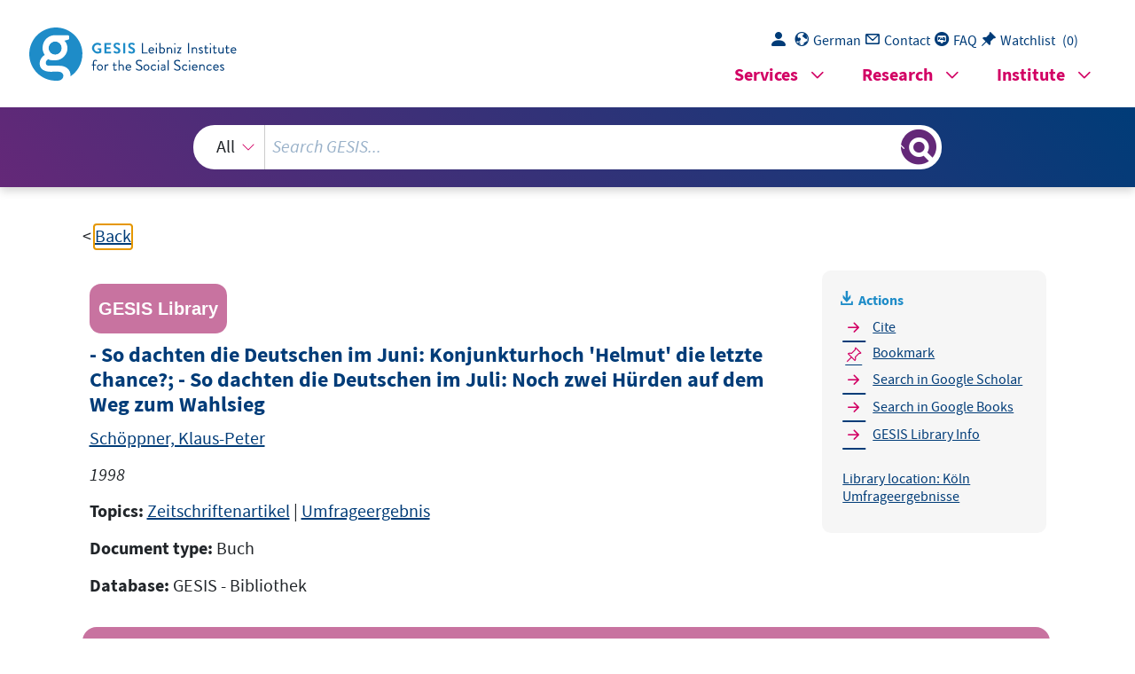

--- FILE ---
content_type: text/html; charset=UTF-8
request_url: https://search.gesis.org/services/get_stella_recommendation.php?doc_id=gesis-bib-19999
body_size: 1308
content:
{"hits":{"total":{"value":10,"relation":"eq"},"hits":[{"_index":"gesis-14-01-2026-02-01-02","_id":"gesis-bib-18563","_version":1,"_seq_no":2208,"_primary_term":1,"found":true,"_source":{"coredoctypelitadd":["Umfrageergebnisse"],"coreLanguage":["Deutsch (DE)"],"database":"GESIS - Bibliothek","data_source":"GESIS-BIB","date":"1998","date_recency":"1998","document_type":"Buch","fulltext":0,"gesis_own":1,"library_location":["K\u00f6ln Umfrageergebnisse"],"person":["Sch\u00f6ppner, Klaus-Peter"],"person_sort":"Sch\u00f6ppner","publisher":"GESIS","subtype":"book","title":"So dachten die Deutschen im Mai: Zielgerade mit vielen Hindernissen","topic":["Zeitschriftenartikel","Umfrageergebnis"],"type":"gesis_bib","id":"gesis-bib-18563","index_source":"GESIS-BIB"},"system_type":"EXP","doc_rank":1,"rid":13649308},{"_index":"gesis-14-01-2026-02-01-02","_id":"gesis-bib-17617","_version":1,"_seq_no":2110,"_primary_term":1,"found":true,"_source":{"coredoctypelitadd":["Umfrageergebnisse"],"coreLanguage":["Deutsch (DE)"],"database":"GESIS - Bibliothek","data_source":"GESIS-BIB","date":"1994","date_recency":"1994","document_type":"Buch","fulltext":0,"gesis_own":1,"library_location":["K\u00f6ln Umfrageergebnisse"],"publisher":"GESIS","subtype":"book","title":"So dachten die Deutschen im August 1994: Kaum mehr Chancen f\u00fcr die Wende?","topic":["Zeitschriftenartikel","Umfrageergebnis"],"type":"gesis_bib","id":"gesis-bib-17617","index_source":"GESIS-BIB"},"system_type":"BASE","doc_rank":2,"rid":13649308},{"_index":"gesis-14-01-2026-02-01-02","_id":"gesis-bib-18482","_version":1,"_seq_no":2280,"_primary_term":1,"found":true,"_source":{"coredoctypelitadd":["Umfrageergebnisse"],"coreLanguage":["Deutsch (DE)"],"database":"GESIS - Bibliothek","data_source":"GESIS-BIB","date":"1997","date_recency":"1997","document_type":"Buch","fulltext":0,"gesis_own":1,"library_location":["K\u00f6ln Umfrageergebnisse"],"publisher":"GESIS","subtype":"book","title":"Klaus-Peter Sch\u00f6ppner: So dachten die Deutschen im Oktober; - Gerade jetzt das Ende der Bescheidenheit?; So dachten die Deutschen nach den Parteitagen; - Schr\u00f6der auf der falschen F\u00e4hrte","topic":["Zeitschriftenartikel","Umfrageergebnis"],"type":"gesis_bib","id":"gesis-bib-18482","index_source":"GESIS-BIB"},"system_type":"EXP","doc_rank":3,"rid":13649308},{"_index":"gesis-14-01-2026-02-01-02","_id":"gesis-bib-16882","_version":1,"_seq_no":1827,"_primary_term":1,"found":true,"_source":{"coredoctypelitadd":["Umfrageergebnisse"],"coreLanguage":["Deutsch (DE)"],"database":"GESIS - Bibliothek","data_source":"GESIS-BIB","date":"1992","date_recency":"1992","document_type":"Buch","fulltext":0,"gesis_own":1,"library_location":["K\u00f6ln Umfrageergebnisse"],"publisher":"GESIS","subtype":"book","title":"So dachten die Deutschen im Oktober. Warten auf den Genossen Trend; Parteipr\u00e4ferenz, Sonntagsfrage; Kurs\u00e4nderung  der SPD im Asylrecht; Entwicklung der Arbeitslosigkeit; Bewertung der Politik einer SPD-Regierung; Politische Verh\u00e4ltnisse in Deutschland. Anla\u00df zur Beunruhigung?; Zufriedenheit mit der Bundesregierung","topic":["Zeitschriftenartikel","Umfrageergebnis"],"type":"gesis_bib","id":"gesis-bib-16882","index_source":"GESIS-BIB"},"system_type":"BASE","doc_rank":4,"rid":13649308},{"_index":"gesis-14-01-2026-02-01-02","_id":"gesis-bib-17594","_version":1,"_seq_no":2096,"_primary_term":1,"found":true,"_source":{"coredoctypelitadd":["Umfrageergebnisse"],"coreLanguage":["Deutsch (DE)"],"database":"GESIS - Bibliothek","data_source":"GESIS-BIB","date":"1994","date_recency":"1994","document_type":"Buch","fulltext":0,"gesis_own":1,"library_location":["K\u00f6ln Umfrageergebnisse"],"publisher":"GESIS","subtype":"book","title":"So dachten die Deutschen im Juni 1994: Zu fr\u00fch gejubelt?; - Politischer Trend","topic":["Zeitschriftenartikel","Umfrageergebnis"],"type":"gesis_bib","id":"gesis-bib-17594","index_source":"GESIS-BIB"},"system_type":"EXP","doc_rank":5,"rid":13649308},{"_index":"gesis-14-01-2026-02-01-02","_id":"gesis-bib-17915","_version":1,"_seq_no":2164,"_primary_term":1,"found":true,"_source":{"coredoctypelitadd":["Umfrageergebnisse"],"coreLanguage":["Deutsch (DE)"],"database":"GESIS - Bibliothek","data_source":"GESIS-BIB","date":"1995","date_recency":"1995","document_type":"Buch","fulltext":0,"gesis_own":1,"library_location":["K\u00f6ln Umfrageergebnisse"],"publisher":"GESIS","subtype":"book","title":"So dachten die Deutschen im Juni 1995: Eine Legislaturperiode der Langeweile?","topic":["Zeitschriftenartikel","Umfrageergebnis"],"type":"gesis_bib","id":"gesis-bib-17915","index_source":"GESIS-BIB"},"system_type":"BASE","doc_rank":6,"rid":13649308},{"_index":"gesis-14-01-2026-02-01-02","_id":"gesis-bib-17593","_version":1,"_seq_no":2098,"_primary_term":1,"found":true,"_source":{"coredoctypelitadd":["Umfrageergebnisse"],"coreLanguage":["Deutsch (DE)"],"database":"GESIS - Bibliothek","data_source":"GESIS-BIB","date":"1994","date_recency":"1994","document_type":"Buch","fulltext":0,"gesis_own":1,"library_location":["K\u00f6ln Umfrageergebnisse"],"publisher":"GESIS","subtype":"book","title":"So dachten die Deutschen im Mai 1994: Europawahl - auf den Plakaten, aber nicht in den Herzen","topic":["Zeitschriftenartikel","Umfrageergebnis"],"type":"gesis_bib","id":"gesis-bib-17593","index_source":"GESIS-BIB"},"system_type":"EXP","doc_rank":7,"rid":13649308},{"_index":"gesis-14-01-2026-02-01-02","_id":"gesis-bib-17914","_version":1,"_seq_no":2174,"_primary_term":1,"found":true,"_source":{"coredoctypelitadd":["Umfrageergebnisse"],"coreLanguage":["Deutsch (DE)"],"database":"GESIS - Bibliothek","data_source":"GESIS-BIB","date":"1995","date_recency":"1995","document_type":"Buch","fulltext":0,"gesis_own":1,"library_location":["K\u00f6ln Umfrageergebnisse"],"publisher":"GESIS","subtype":"book","title":"So dachten die Deutschen im Juni 1995: Rot-gr\u00fcne N\u00e4he in Macht-, nicht Sachfragen","topic":["Zeitschriftenartikel","Umfrageergebnis"],"type":"gesis_bib","id":"gesis-bib-17914","index_source":"GESIS-BIB"},"system_type":"BASE","doc_rank":8,"rid":13649308},{"_index":"gesis-14-01-2026-02-01-02","_id":"gesis-bib-18410","_version":1,"_seq_no":2264,"_primary_term":1,"found":true,"_source":{"coredoctypelitadd":["Umfrageergebnisse"],"coreLanguage":["Deutsch (DE)"],"database":"GESIS - Bibliothek","data_source":"GESIS-BIB","date":"1997","date_recency":"1997","document_type":"Buch","fulltext":0,"gesis_own":1,"library_location":["K\u00f6ln Umfrageergebnisse"],"person":["Sch\u00f6ppner, Klaus-Peter"],"person_sort":"Sch\u00f6ppner","publisher":"GESIS","subtype":"book","title":"- So dachten die Deutschen im April: Entscheiden Steuern die Wahl '98?; - So dachten die Deutschen im Mai: EUROPA - kaum mehr als der Euro?","topic":["Zeitschriftenartikel","Umfrageergebnis"],"type":"gesis_bib","id":"gesis-bib-18410","index_source":"GESIS-BIB"},"system_type":"EXP","doc_rank":9,"rid":13649308},{"_index":"gesis-14-01-2026-02-01-02","_id":"gesis-bib-17365","_version":1,"_seq_no":2016,"_primary_term":1,"found":true,"_source":{"coredoctypelitadd":["Umfrageergebnisse"],"coreLanguage":["Deutsch (DE)"],"database":"GESIS - Bibliothek","data_source":"GESIS-BIB","date":"1993","date_recency":"1993","document_type":"Buch","fulltext":0,"gesis_own":1,"library_location":["K\u00f6ln Umfrageergebnisse"],"publisher":"GESIS","subtype":"book","title":"So dachten die Deutschen im Oktober: Auch bei der Inneren Sicherheit B\u00fcrger 2. Klasse?","topic":["Zeitschriftenartikel","Umfrageergebnis"],"type":"gesis_bib","id":"gesis-bib-17365","index_source":"GESIS-BIB"},"system_type":"BASE","doc_rank":10,"rid":13649308}]}}

--- FILE ---
content_type: text/css
request_url: https://search.gesis.org/css/facetview.min.css
body_size: 8764
content:
.result-tiles{display:grid;grid-template-columns:repeat(auto-fit,minmax(175px,1fr));gap:8px}.gws-button_alt{color:#fff!important;text-decoration:none;border:none;box-shadow:none;text-align:center;width:inherit}.tabs_category_alt{font-weight:600;font-size:medium;font-family:Cabin,sans-serif;line-height:1rem;line-height:initial}.tabs_numbers_alt{font-size:small;line-height:1rem}.tabchoice_alt_active>.tabs_numbers_alt{text-decoration:underline}.tabchoice_alt_active>.tabs_numbers_alt{font-weight:600}.tab_project,.tab_project:focus{background-color:#e86f67}.tab_institution,.tab_institution:focus{background-color:#3fa1e8}.tab_project_alt{background-color:#e86f67}.tab_institution_alt{background-color:#3fa1e8}.tab_project.tabchoice_active{background-color:#e86f67;color:#fff}.tab_institution.tabchoice_active:after{border-left:10px solid #3fa1e8}.tab_institution.tabchoice_active{background-color:#3fa1e8;color:#fff}.tab_project:hover{background-position:2px 7px}.tab_institution:hover{background-position:2px 7px}p{margin-bottom:1rem}h1,h2,h3,h4,h5,h6{color:var(--gs--headline--color);font-weight:700}h2{font-size:var(--gs--font-size--heading--secondary);margin-top:2rem!important;margin-bottom:1rem!important}.aboutness,.abstract,.abstract_full,.abstract_full_detailed,.abstract_preview,.abstract_preview_detailed,.address,.alternative_ids,.analysis_system,.analysis_unit,.answer_categories,.author_website,.availability,.availability_later,.category,.codebook_table,.collection_date,.construct,.contributor,.count_items,.countries_collection,.countries_collection_region,.coverage,.current_version,.data_collector,.data_reference,.data_type,.database,.dataset_details,.date,.document_type,.doi,.embargo_end,.errata_current_version,.errata_to_previous_version,.external_links,.field_time,.field_work,.financer,.funders,.institution,.institutions,.interview_instruction,.item_categories,.kind_data,.language_documentation,.language_items,.link_linked_resources,.link_to_portal,.linked_resources,.method_collection,.methodology_collection,.name_journal,.notes,.number_units,.number_variables,.organisation,.other_title,.other_titles,.person,.persons,.persons_complete,.primary_researchers,.primary_researchers_advisory_board_institution,.principal,.programming_language,.project,.project_time,.pub_issue,.pub_volume,.publication_year,.publications,.publisher,.question_country,.question_label,.question_lang,.question_name,.question_questionnaire,.question_text,.question_type,.question_type1,.question_type2,.reference_publication,.reliability,.remarks,.replication_server,.report,.research_data_centre,.research_type,.rights,.secure_data_center,.selection_method,.source,.study_number,.study_title,.sub_title,.subject_area,.subjects_features,.subjects_selection,.summary_single_record,.survey_mode,.surveys,.syntax_routines_format,.theoretical_approach,.time_collection,.time_method,.topic,.topics_STW,.topics_TheSoz,.universe,.validity,.variable_code_list,.variable_label,.variable_lang,.variable_name,.variables,.variables_table,.versions,.view,.website{padding:0!important;margin-top:5px}.prestest .topic,.pretest .construct,.pretest .date,.pretest .project,.pretest .question_type,.zis .construct,.zis .count_items,.zis .language_items,.zis .publication_year,.zis .surveys,.zis .topic{margin-top:1px}.content-section .content-section--inner{padding-top:1.8rem!important}main .content-section:first-of-type{padding:0!important;margin-top:0!important}.mt-xl-3{margin-top:unset!important}a h3:hover{color:var(--gs--link-underline--color)}.menu_top_faq_link:hover{box-shadow:inset 0 var(--gs--link-underline--hover-height) 0 0 var(--gs--link-underline--hover-color)!important}a.hover_color:hover{color:var(--gs--color--gs-pink)!important}a.disabled{color:var(--gs--color--gs-dark-grey);cursor:default;text-decoration:none}a.disabled:hover{box-shadow:unset!important}a.disabled_but_visible{pointer-events:none;cursor:default}a.disabled_but_visible:before{content:""!important;margin-right:0!important}a.gesis-link--no_decoration{text-decoration:none!important}a.gesis-link--no_shadow{box-shadow:none!important}#category_help,#link_to_gesis_search{font-size:small}table tbody td{padding:1rem}#dialog-watchlist>table>tbody>tr>td{align-content:center}table#facetview_aboutness_keyword,table#facetview_analysis_unit_keyword,table#facetview_countries_collection_keyword,table#facetview_data_source_keyword,table#facetview_date_keyword,table#facetview_kind_data_keyword,table#facetview_language_items_keyword,table#facetview_language_keyword,table#facetview_media_type_keyword,table#facetview_multilingual_keyword,table#facetview_person_keyword,table#facetview_principal_keyword,table#facetview_programming_language_keyword,table#facetview_selection_method_ddi_keyword,table#facetview_status_instrument_keyword,table#facetview_study_lang_keyword,table#facetview_study_title_keyword,table#facetview_survey_mode_keyword,table#facetview_task_keyword,table#facetview_thematic_collection_keyword,table#facetview_time_collection_years_keyword,table#facetview_time_method_keyword,table#facetview_topic_keyword{min-width:280px;width:265px}table#facetview_study_group_keyword{min-width:280px;width:unset;max-width:320px!important}table#facetview_methodology_collection_ddi_keyword{width:450px}table#facetview_language_documentation_keyword{min-width:280px;width:unset}#codebook_table table,table.variables_answer_categories,table.variables_code_list_table,table.variables_item_categories,table.variables_table{width:auto}#codebook_table,#current_version_errata_table,#faq_filter_table,#version_table,table[id^=errata_table_version_]{width:100%}#current_version_errata_table tr td,#current_version_errata_table tr th,#faq_filter_table tr td,#table_download_file_metadata tr td,#table_download_file_metadata tr th,#version_table tr td,#version_table tr th,.table_help_button tr td,.table_help_button tr th,table[id^=errata_table_version_] tr td,table[id^=errata_table_version_] tr th{border-bottom:2px solid #ccc!important}#codebook_table_wrapper{width:100%;overflow-x:auto}a[class^=button_]{margin-right:5px;text-decoration:none;white-space:nowrap;margin-bottom:5px}#overview h1{color:var(--gs--headline--color);font-weight:500;margin-bottom:1rem!important}#overview p{margin-bottom:1rem!important}#overview ul{padding-left:2rem!important}#overview li{list-style-type:square}#overview li li{list-style-type:"➟ "}#query_suggestion_label{font-style:italic}.gws-button{position:relative;text-decoration:none;list-style-type:none;text-shadow:none;line-height:14px;margin-bottom:8px;box-shadow:none;height:75px}.gws-button-group .gws-button{margin-left:0}.gws-button:first-child{padding-left:0}.gws-button.tab_instruments_tools{padding:10px 15px 5px 45px;line-height:9px}.gws-button-group .gws-button:first-child{margin-left:0;border-radius:0;border:none;padding-left:20px}.gws-button-group .dropdown-toggle,.gws-button-group .gws-button:last-child{border-radius:0}#tabs_menu{display:grid;margin-bottom:10px;padding-left:5px;padding-right:0;float:left;margin-right:20px;width:165px}.tab_empty{border-color:var(--gs--color--gs-accent-grey)!important;background-color:var(--bs-white)!important;color:var(--gs--color--gs-accent-grey)!important}#tabs_menu a.tab_empty{border-color:var(--gs--color--gs-accent-grey)!important}#tabs_menu a[class^=tab_]:hover{box-shadow:unset!important}.tabs_category{font-weight:600;font-size:medium;font-family:Cabin,sans-serif;line-height:1rem;line-height:initial}.tabs_empty_line{line-height:14px}.tabs_numbers{font-size:small;line-height:1rem}.tab_research_data,.tab_research_data:focus,.tab_research_data_alt,.tab_research_data_alt:focus{border-color:var(--gs--color--gs-facet-1)!important}.tab_research_data.tabchoice_active,.tab_research_data_alt.tabchoice_alt_active{color:var(--bs-white);background:var(--gs--color--gs-facet-1);border-color:var(--gs--color--gs-facet-1)!important}.tab_research_data:hover,.tab_research_data_alt:hover{background-position:2px 7px;background-color:var(--gs--color--gs-facet-1-opacity-40);border-color:var(--gs--color--gs-facet-1)!important}.tab_research_data.tabchoice_active:hover,.tab_research_data_alt.tabchoice_active:hover{color:var(--bs-black)}.tab_variables,.tab_variables:focus,.tab_variables_alt,.tab_variables_alt:focus{border-color:var(--gs--color--gs-facet-2)!important}.tab_variables.tabchoice_active,.tab_variables_alt.tabchoice_alt_active{color:var(--bs-white);background:var(--gs--color--gs-facet-2);border-color:var(--gs--color--gs-facet-2)!important}.tab_variables.tabchoice_active:hover,.tab_variables_alt.tabchoice_alt_active:hover{color:var(--bs-black)}.tab_variables:hover,.tab_variables_alt:hover{background:var(--gs--color--gs-facet-2-opacity-40);border-color:var(--gs--color--gs-facet-2)!important}.tab_questions,.tab_questions:focus,.tab_questions_alt,.tab_questions_alt:focus{border-color:var(--gs--color--gs-lightblue)!important}.tab_questions.tabchoice_active,.tab_questions_alt.tabchoice_alt_active{color:var(--bs-white);background:var(--gs--color--gs-lightblue);border-color:var(--gs--color--gs-lightblue)!important}.tab_questions.tabchoice_active:hover,.tab_questions_alt.tabchoice_active_alt:hover{color:var(--bs-black)}.tab_questions:hover,.tab_questions_alt:hover{background:var(--gs--color--gs-lightblue--14);border-color:var(--gs--color--gs-lightblue)!important}.tab_instruments_tools,.tab_instruments_tools:focus,.tab_instruments_tools_alt,.tab_instruments_tools_alt:focus{border-color:var(--gs--color--gs-facet-3)!important}.tab_instruments_tools.tabchoice_active,.tab_instruments_tools_alt.tabchoice_alt_active{color:var(--bs-white);background:var(--gs--color--gs-facet-3);border-color:var(--gs--color--gs-facet-3)!important}.tab_instruments_tools.tabchoice_active:hover,.tab_instruments_tools_alt.tabchoice_alt_active:hover{color:var(--bs-black)}.tab_instruments_tools:hover,.tab_instruments_tools_alt:hover{background:var(--gs--color--gs-facet-3-opacity-40);border-color:var(--gs--color--gs-facet-3)!important}.tab_publication,.tab_publication:focus,.tab_publication_alt,.tab_publication_alt:focus{border-color:var(--gs--color--gs-facet-4)!important}.tab_publication.tabchoice_active,.tab_publication_alt.tabchoice_alt_active{color:var(--bs-white);background:var(--gs--color--gs-facet-4);border-color:var(--gs--color--gs-facet-4)!important}.tab_publication.tabchoice_active:hover,.tab_publication_alt.tabchoice_alt_active:hover{color:var(--bs-black)}.tab_publication:hover,.tab_publication_alt:hover{background:var(--gs--color--gs-facet-4-opacity-40);border-color:var(--gs--color--gs-facet-4)!important}.tab_gesis_bib,.tab_gesis_bib:focus,.tab_gesis_bib_alt,.tab_gesis_bib_alt:focus{border-color:var(--gs--color--gs-facet-5)!important}.tab_gesis_bib.tabchoice_active,.tab_gesis_bib_alt.tabchoice_alt_active{color:var(--bs-white);background:var(--gs--color--gs-facet-5);border-color:var(--gs--color--gs-facet-5)!important}.tab_gesis_bib.tabchoice_active:hover,.tab_gesis_bib_alt.tabchoice_alt_active:hover{color:var(--bs-black)}.tab_gesis_bib:hover,.tab_gesis_bib_alt:hover{background:var(--gs--color--gs-facet-5-opacity-40);border-color:var(--gs--color--gs-facet-5)!important}.tab_gesis_web,.tab_gesis_web:focus,.tab_gesis_web_alt,.tab_gesis_web_alt:focus{border-color:var(--gs--color--gs-facet-6)!important}.tab_gesis_web.tabchoice_active,.tab_gesis_web_alt.tabchoice_alt_active{color:var(--bs-white);background:var(--gs--color--gs-facet-6);border-color:var(--gs--color--gs-facet-6)!important}.tab_gesis_web.tabchoice_active:hover,.tab_gesis_web_alt.tabchoice_alt_active:hover{color:var(--bs-black)}.tab_gesis_web:hover,.tab_gesis_web_alt:hover{background:var(--gs--color--gs-facet-6-opacity-40);border-color:var(--gs--color--gs-facet-6)!important}.tab_research_code,.tab_research_code:focus,.tab_research_code_alt,.tab_research_code_alt:focus{border-color:var(--gs--color--gs-olive)!important}.tab_research_code.tabchoice_active,.tab_research_code_alt.tabchoice_alt_active{color:var(--bs-white);background:var(--gs--color--gs-olive);border-color:var(--gs--color--gs-olive)!important}.tab_research_code.tabchoice_active:hover,.tab_research_code.tabchoice_active_alt:hover{color:var(--bs-black)}.tab_research_code:hover,.tab_research_code_alt:hover{background:var(--gs--color--gs-turquoise--14);border-color:var(--gs--color--gs-olive)!important}.tab_zis_scales,.tab_zis_scales.tabchoice_active,.tab_zis_scales.tabchoice_alt_active,.tab_zis_scales_alt{--gs--color--gs-facet-7:#58748f;--gs--color--gs-facet-7-opacity-40:#58748f61}.tab_zis_scales,.tab_zis_scales:focus,.tab_zis_scales_alt,.tab_zis_scales_alt:focus{border-color:var(--gs--color--gs-facet-7)!important}.tab_zis_scales.tabchoice_active,.tab_zis_scales_alt.tabchoice_alt_active{color:var(--bs-white);background:var(--gs--color--gs-facet-7);border-color:var(--gs--color--gs-facet-7)!important}.tab_zis_scales.tabchoice_active:hover,.tab_zis_scales_alt.tabchoice_alt_active:hover{color:var(--bs-black)}.tab_zis_scales:hover,.tab_zis_scales_alt:hover{background:var(--gs--color--gs-facet-7-opacity-40);border-color:var(--gs--color--gs-facet-7)!important}.tab_zis_scales,.tab_zis_scales_alt{height:unset!important}.tab_dipf_scales,.tab_dipf_scales.tabchoice_active,.tab_dipf_scales_alt,.tab_dipf_scales_alt.tabchoice_alt_active{--gs--color--gs-facet-8:#6c92b3;--gs--color--gs-facet-8-opacity-40:#6c92b35d}.tab_dipf_scales,.tab_dipf_scales:focus,.tab_dipf_scales_alt,.tab_dipf_scales_alt:focus{border-color:var(--gs--color--gs-facet-8)!important}.tab_dipf_scales.tabchoice_active,.tab_dipf_scales_alt.tabchoice_alt_active{color:var(--bs-white);background:var(--gs--color--gs-facet-8);border-color:var(--gs--color--gs-facet-8)!important}.tab_dipf_scales.tabchoice_active:hover,.tab_dipf_scales_alt.tabchoice_active:hover{color:var(--bs-black)}.tab_dipf_scales:hover,.tab_dipf_scales_alt:hover{background:var(--gs--color--gs-facet-8-opacity-40);border-color:var(--gs--color--gs-facet-8)!important}.tab_dipf_scales,.tab_dipf_scales_alt{height:unset!important}span#dipf_cooperation_hint{font-weight:400;background-image:url(icons/dipf_logo.jpg);background-repeat:no-repeat;background-size:65%;background-position:center 15px;display:list-item;height:38px;font-size:small}span#dipf_cooperation_hint_alt{font-weight:400;background-image:url(icons/dipf_logo.jpg);background-repeat:no-repeat;background-size:35%;background-position:right;font-size:small}.tab_zpid_scales,.tab_zpid_scales.tabchoice_active,.tab_zpid_scales_alt,.tab_zpid_scales_alt.tabchoice_alt_active{--gs--color--gs-facet-9:#9baec1;--gs--color--gs-facet-9-opacity-40:#9baec154}.tab_zpid_scales,.tab_zpid_scales:focus,.tab_zpid_scales_alt,.tab_zpid_scales_alt:focus{border-color:var(--gs--color--gs-facet-9)!important}.tab_zpid_scales.tabchoice_active,.tab_zpid_scales_alt.tabchoice_alt_active{color:var(--bs-white);background:var(--gs--color--gs-facet-9);border-color:var(--gs--color--gs-facet-9)!important}.tab_zpid_scales.tabchoice_active:hover,.tab_zpid_scales_alt.tabchoice_alt_active:hover{color:var(--bs-black)}.tab_zpid_scales:hover,.tab_zpid_scales_alt:hover{background:var(--gs--color--gs-facet-9-opacity-40);border-color:var(--gs--color--gs-facet-9)!important}.tab_zpid_scales,.tab_zpid_scales_alt{height:unset!important}span#zpid_cooperation_hint{font-weight:400;background-image:url(icons/zpid_logo.jpg);background-repeat:no-repeat;background-size:65%;background-position:center 15px;display:list-item;height:38px;font-size:small}span#zpid_cooperation_hint_alt{font-weight:400;background-image:url(icons/zpid_logo.jpg);background-repeat:no-repeat;background-size:35%;background-position:right;font-size:small}.tab_pretest_projects,.tab_pretest_projects.tabchoice_active,.tab_pretest_projects_alt,.tab_pretest_projects_alt.tabchoice_alt_active{--gs--color--gs-facet-10:#00A89F;--gs--color--gs-facet-10-opacity-40:#00a8a064}.tab_pretest_projects,.tab_pretest_projects:focus,.tab_pretest_projects_alt,.tab_pretest_projects_alt:focus{border-color:var(--gs--color--gs-facet-10)!important}.tab_pretest_projects.tabchoice_active,.tab_pretest_projects_alt.tabchoice_alt_active{color:var(--bs-white);background:var(--gs--color--gs-facet-10);border-color:var(--gs--color--gs-facet-10)!important}.tab_pretest_projects.tabchoice_active:hover,.tab_pretest_projects_alt.tabchoice_alt_active:hover{color:var(--bs-black)}.tab_pretest_projects:hover,.tab_pretest_projects_alt:hover{background:var(--gs--color--gs-facet-10-opacity-40);border-color:var(--gs--color--gs-facet-10)!important}.tab_pretest_projects,.tab_pretest_projects_alt{height:unset!important}.tab_pretest_items,.tab_pretest_items.tabchoice_active,.tab_pretest_items_alt,.tab_pretest_items_alt.tabchoice_alt_active{--gs--color--gs-facet-11:#E86F67;--gs--color--gs-facet-11-opacity-40:#e8706758}.tab_pretest_items,.tab_pretest_items:focus,.tab_pretest_items_alt,.tab_pretest_items_alt:focus{border-color:var(--gs--color--gs-facet-11)!important}.tab_pretest_items.tabchoice_active,.tab_pretest_items_alt.tabchoice_alt_active{color:var(--bs-white);background:var(--gs--color--gs-facet-11);border-color:var(--gs--color--gs-facet-11)!important}.tab_pretest_items.tabchoice_active:hover,.tab_pretest_items_alt.tabchoice_alt_active:hover{color:var(--bs-black)}.tab_pretest_items:hover,.tab_pretest_items_alt:hover{background:var(--gs--color--gs-facet-11-opacity-40);border-color:var(--gs--color--gs-facet-11)!important}.tab_pretest_items,.tab_pretest_items_alt{height:unset!important}.tab_all_methodshub,.tab_all_methodshub.tabchoice_active,.tab_all_methodshub.tabchoice_alt_active,.tab_all_methodshub_alt{--gs--color--gs-facet-7:#58748f;--gs--color--gs-facet-7-opacity-40:#58748f61}.tab_all_methodshub,.tab_all_methodshub:focus,.tab_all_methodshub_alt,.tab_all_methodshub_alt:focus{border-color:var(--gs--color--gs-facet-7)!important}.tab_all_methodshub.tabchoice_active,.tab_all_methodshub_alt.tabchoice_alt_active{color:var(--bs-white);background:var(--gs--color--gs-facet-7);border-color:var(--gs--color--gs-facet-7)!important}.tab_all_methodshub.tabchoice_active:hover,.tab_all_methodshub_alt.tabchoice_alt_active:hover{color:var(--bs-black)}.tab_all_methodshub:hover,.tab_all_methodshub_alt:hover{background:var(--gs--color--gs-facet-7-opacity-40);border-color:var(--gs--color--gs-facet-7)!important}.tab_all_methodshub,.tab_all_methodshub_alt{height:unset!important}.tab_dbd_tutorials,.tab_dbd_tutorials.tabchoice_active,.tab_dbd_tutorials.tabchoice_alt_active,.tab_dbd_tutorials_alt{--gs--color--gs-facet-7:#58748f;--gs--color--gs-facet-7-opacity-40:#58748f61}.tab_dbd_tutorials,.tab_dbd_tutorials:focus,.tab_dbd_tutorials_alt,.tab_dbd_tutorials_alt:focus{border-color:var(--gs--color--gs-facet-7)!important}.tab_dbd_tutorials.tabchoice_active,.tab_dbd_tutorials_alt.tabchoice_alt_active{color:var(--bs-white);background:var(--gs--color--gs-facet-7);border-color:var(--gs--color--gs-facet-7)!important}.tab_dbd_tutorials.tabchoice_active:hover,.tab_dbd_tutorials_alt.tabchoice_alt_active:hover{color:var(--bs-black)}.tab_dbd_tutorials:hover,.tab_dbd_tutorials_alt:hover{background:var(--gs--color--gs-facet-7-opacity-40);border-color:var(--gs--color--gs-facet-7)!important}.tab_dbd_tutorials,.tab_dbd_tutorials_alt{height:unset!important}.tab_dbd_source_code,.tab_dbd_source_code.tabchoice_active,.tab_dbd_source_code.tabchoice_alt_active,.tab_dbd_source_code_alt{--gs--color--gs-facet-7:#58748f;--gs--color--gs-facet-7-opacity-40:#58748f61}.tab_dbd_source_code,.tab_dbd_source_code:focus,.tab_dbd_source_code_alt,.tab_dbd_source_code_alt:focus{border-color:var(--gs--color--gs-facet-7)!important}.tab_dbd_source_code.tabchoice_active,.tab_dbd_source_code_alt.tabchoice_alt_active{color:var(--bs-white);background:var(--gs--color--gs-facet-7);border-color:var(--gs--color--gs-facet-7)!important}.tab_dbd_source_code.tabchoice_active:hover,.tab_dbd_source_code_alt.tabchoice_alt_active:hover{color:var(--bs-black)}.tab_dbd_source_code:hover,.tab_dbd_source_code_alt:hover{background:var(--gs--color--gs-facet-7-opacity-40);border-color:var(--gs--color--gs-facet-7)!important}.tab_dbd_source_code,.tab_dbd_source_code_alt{height:unset!important}#facets_left{float:left}.filter_section{display:block;color:var(--gs--color--gs-dark-grey);font-weight:700;padding-bottom:3px;padding-top:15px}#section_filter_fulltext{display:none;padding:5px;margin-top:5px}#facetview_filters>span>table{min-width:494px}#facetview_filters_box{background:var(--gs--color--gs-light--14);padding-top:10px;padding-bottom:11px;padding-left:15px}.facetview_filters a:hover{text-decoration:none}.facetview_filterchoice{text-decoration:none;color:#373737}#facetview_filters_box a{white-space:pre}.facetview_filtershow{color:var(--gs--headline--color);text-decoration:none;margin-right:20px}.facetview_filterchoice_linktext{display:inline-block;overflow:hidden;white-space:nowrap;text-overflow:ellipsis}.facetview_filtervalue{background-color:#fff;color:var(--bs-secondary-text-emphasis)}.facetview_filtervalue td{padding-top:.6rem!important;padding-bottom:0!important}.facetview_filtervalue{padding-top:.6rem!important;padding-left:.6rem!important;padding-right:.6rem!important}.facet_tr{width:100%}#facetview #facetview_filters>.facet_tr .facetview_filters{top:auto!important;left:auto!important}#facetview #facetview_filters>.facet_tr:nth-last-of-type(-n+3) .facetview_filters{left:0!important}a[class^=facet_sort],a[id^=filterbox_close_]{box-shadow:unset!important}a[id^=filterbox_close_]:hover>span{font-weight:600}a[class^=facetview_]{box-shadow:unset}a[class^=facet_sort],a[id^=filterbox_close_]{box-shadow:unset!important}a[id^=filterbox_close_]:hover>span{font-weight:600}.facet_sort{padding:5px;border-radius:4px;background-color:var(--gs--button--background-color);margin-right:3px}a.facet_sort{text-decoration:none;border-radius:var(--gs--default-border-radius);box-shadow:none;align-items:center;font-size:1rem;font-weight:700;background-color:var(--gs--color--gs-berry-14);color:var(--gs--color--gs-default);display:inline-flex;border:3px solid var(--gs--color--gs-berry);padding:.7rem 1.7rem .6rem}a.facet_sort:hover{background-color:var(--gs--color--gs-berry);color:var(--gs--color--gs-white)}.facet_sort_active{border:3px solid var(--gs--color--gs-berry)!important;background-color:var(--gs--color--gs-berry)!important;color:var(--gs--color--gs-white)!important}a[class^=facetview_filterchoice]:hover{color:var(--gs--link-with-icon--hover-color)!important;box-shadow:unset!important}.facetview_highrangeval_date_keyword:last-child{margin-right:5px!important}main a.gesis-button--default.facetview_filterselected{padding-top:.15rem!important;padding-right:.3rem!important;padding-bottom:0!important;padding-left:.5rem!important}a[class^="facetview_filterselected facetview_facetrange gesis-button--default"]::after,a[class^="facetview_filterselected gesis-button--default"]::after{content:unset!important;content:"\e91e"!important;margin-right:.2em!important;margin-left:0!important;margin-top:-.15rem!important}.facetview_filterselected{text-decoration:none;padding-top:4px!important;padding-bottom:4px!important;padding-left:5px!important;padding-right:5px!important;margin-right:5px!important}#facetview_filters{float:inherit!important}#facetview_selectedfilters>div>a{float:left;height:unset!important;margin-bottom:4px!important;white-space:break-spaces}#facetview_selectedfilters .gws-button-group{margin-bottom:10px;margin-left:1px}#facetview_selectedfilters .gws-button:hover{background-color:var(--gesis-attention-color)!important}.facetview_filterresults td span tr td div{padding:0!important}.tr_more_less_facets:hover{background-color:var(--bs-white)}.facetview_filtersearch input:focus{border-color:var(--gs--color--gs-lightblue);-webkit-box-shadow:inset 0 1px 1px var(--gs--color--gs-light--14),0 0 8px var(--gs--color--gs-lightblue--14);-moz-box-shadow:inset 0 1px 1px var(--gs--color--gs-light--14),0 0 8px var(--gs--color--gs-lightblue--14);outline:0}table[id^=facetview_]>tbody>tr.facetview_filterrange:last-child,table[id^=facetview_]>tbody>tr.facetview_filtervalue:last-child,table[id^=facetview_]>tbody>tr.facetview_filtervalue:last-child td{border-bottom-left-radius:var(--gs--default-border-radius);border-bottom-right-radius:var(--gs--default-border-radius)}.facetview_filterrange td,.facetview_filterresults td{padding:0 15px 0 15px;vertical-align:unset;border-bottom-left-radius:var(--gs--default-border-radius);border-bottom-right-radius:var(--gs--default-border-radius)}.facetview_filtersearch input{border-radius:var(--gs--default-border-radius)}.facetview_filteroptions_head{background:var(--gs--color--gs-berry);border-color:var(--gs--color--gs-berry);border-top-left-radius:var(--gs--default-border-radius);border-top-right-radius:var(--gs--default-border-radius);color:var(--gs--color--gs-white)}#facetview_filters table{margin-right:15px;position:absolute;z-index:100}table[id^=facetview_]>tbody>tr.facetview_filterresults>td>span>tr.tr_more_less_facets>td,table[id^=facetview_]>tbody>tr.facetview_filtervalue>td.more_less_facets{padding-bottom:10px!important}table[id^=facetview_]>tbody>tr.facetview_filterresults>td>span>tr>td{padding-top:10px!important}.facetview_filteroptions_head{padding-top:0;padding-bottom:0}.transparent_margin{height:var(--gs--space--third);padding:unset!important;background-color:transparent!important}#filtersearch_input_td{margin:var(--gs--space--third)!important}table[id^=facetview_]>tbody>tr.facetview_filteroptions,table[id^=facetview_]>tbody>tr.facetview_filteroptions_filterrange,table[id^=facetview_]>tbody>tr.facetview_filterrange,table[id^=facetview_]>tbody>tr.facetview_filterresults,table[id^=facetview_]>tbody>tr.facetview_filterresults>td>span>tr.tr_more_less_facets,table[id^=facetview_]>tbody>tr.facetview_filtersearch,table[id^=facetview_]>tbody>tr.tr_more_less_facets{border-bottom:unset}#facetview_filters>div[id^=more_filters]>span>table[class^=facetview_],#facetview_filters>span>table[class^=facetview_]{background-color:unset!important}input[class^=facetview_highrangeval_],input[class^=facetview_lowrangeval_]{display:inline!important;border:1px solid #c5c5c5;width:60px}input[class^=facetview_highrangeval_]{margin-left:5px}#code_inspector_chooser{color:--gs--headline--color;margin-top:10px}#code_inspector_chooser label{margin-left:5px;margin-right:17px;display:inline!important}#header_gesis_sort{color:var(--gs--color--gs-dark-grey);font-weight:700}.facetview_orderby{width:242px;padding-left:15px;padding-right:45px}.highlight,.highlight_orange{--gs--color--highlight:#FFFF88;background-color:var(--gs--color--highlight);line-height:inherit}.highlight_item_td{background-color:var(--gs--color--gs-light--14)}.highlight_item_text{font-weight:700}.gs_hitlist_facetview_results{line-height:1.4rem}.gs_hitlist_facetview_results{height:100%}.abstract_full{line-height:1rem}.mb10{margin-bottom:16px}.main_resultlist>.title>h3{font-size:larger}.main_resultlist>.title>h3>a{box-shadow:unset}.snippet_full,.snippet_preview{font-size:inherit}#result_list .snippet_full,#result_list .snippet_preview{display:block;margin-top:20px}.gs_hitlist_facetview_results{margin-bottom:5px}.gs_hitlist>div{z-index:86000;background:var(--bs-white);left:0}.gs_hitlist_facetview_resultst>div{position:unset!important;color:unset!important}.main_resultlist{padding:15px!important}div[id^=relatedSection_] .main_resultlist{padding-left:30px!important}.record{height:100%}#dipf_scales_hitlist,#gesis_bib_hitlist,#study_group_hitlist,#summary_hitlist,#zpid_scales_hitlist{background:var(--gs--color--gs-default-grey);padding:20px;line-height:1.4rem;display:flow-root;margin-top:22px;background-color:#c873A021!important}.fade_out{mask-image:linear-gradient(black,#000,transparent 70%)}.summary_single_record{font-size:.8rem;background-color:var(--gs--color--gs-default-grey);padding:10px 15px!important;border-radius:var(--gs--small-border-radius);margin-top:10px}.ai_summary_label{color:var(--gs--headline--color);font-weight:700}.ai_summary_plus{color:var(--gs--color--gs-pink)}.summary_less_button,.summary_more_button{border:1px solid #d3d3d378;width:583px;height:38px;display:block;text-align:center;border-radius:10pc;text-decoration:none;box-shadow:none;margin:0 auto;color:#d20064;text-decoration:none;box-shadow:none!important;margin-top:15px;background-color:#fff}.summary_less_button:hover,.summary_more_button:hover{background-color:#c873a061}.summary_more_button::before{content:"\f282";font-family:bootstrap-icons;left:-1rem;top:.3rem;font-size:.8em;position:relative}.summary_less_button::before{content:"\f286";font-family:bootstrap-icons;left:-1rem;top:.3rem;font-size:.8em;position:relative}.gws-button-small{box-shadow:unset!important;color:var(--gs--color--gs-dark)!important;float:unset!important;font-size:medium;font-family:Cabin,sans-serif;font-weight:500!important}div[class^=linked_resources]>a{position:relative;top:7px;padding:.4rem .5rem .4rem .5rem!important}.button_citations,.button_publication,.button_references{border-color:var(--gs--color--gs-facet-4)!important}.button_citations:hover,.button_publication:hover,.button_references:hover{background:var(--gs--color--gs-facet-4-opacity-40);border-color:var(--gs--color--gs-facet-4)!important}.button_research_data,.button_research_data_citation{border-color:var(--gs--color--gs-facet-1)!important}.button_research_data:hover,.button_research_data_citation:hover{background:var(--gs--color--gs-facet-1-opacity-40);border-color:var(--gs--color--gs-facet-1)!important}.button_variables{border-color:var(--gs--color--gs-facet-2)!important;box-shadow:unset!important}.button_variables:hover{background:var(--gs--color--gs-facet-2-opacity-40);border-color:var(--gs--color--gs-facet-2)!important}.button_instruments_tools{border-color:var(--gs--color--gs-facet-3)!important}.button_instruments_tools{border-color:var(--gs--color--gs-facet-3)!important}.button_instruments_tools:hover{background:var(--gs--color--gs-facet-3-opacity-40);border-color:var(--gs--color--gs-facet-3)!important}#facetview_results>div:hover{background:var(--gs--color--gs-default-grey);border-radius:var(--gs--small-border-radius)}#facetview_results div .sidebar_resultlist{border-left:solid var(--gs--space--third) var(--gs--color--gs-white)}#facetview_results div:hover .sidebar_resultlist{border-top-left-radius:0;border-bottom-left-radius:0;border-left:solid var(--gs--space--third) var(--gs--color--gs-white)}#facetview_results div:hover .sidebar_resultlist_details{border-top-left-radius:0;border-bottom-left-radius:0;border-left:solid var(--gs--space--third) var(--gs--color--gs-white)}nav.sidebar-nav ul li a{padding:.1em .2em!important;border-top:unset!important}nav.sidebar-nav ul{margin-top:0!important}.gesis-link--arrow-before:hover{background-color:transparent!important}#sidebar>div>div>a,#sidebar>div>div>p>a,.sidebar_resultlist>div>a,.sidebar_resultlist>div>div>a,.sidebar_resultlist>div>div>p>a,.sidebar_resultlist>div>p>a,.sidebar_resultlist_details>div>div>a,.sidebar_resultlist_details>div>div>p>a{border-top:1px solid var(--gs--color--gs-darkblue);display:flex;align-items:baseline;box-shadow:unset}.sidebar_resultlist{float:right;background-color:var(--gs--color--gs-default-grey);margin-left:0;padding:15px!important;min-height:100%}.sidebar_resultlist_details{float:right;background-color:var(--gs--color--gs-default-grey);margin-left:12px;padding:15px!important;width:196px;min-height:100%}.sidebar_title_actions{font-weight:700;background-repeat:no-repeat;color:var(--gs--headline--color)}.sidebar_title_materials{font-weight:700;color:var(--gs--headline--color)}#sidebar{background-color:var(--gs--color--gs-default-grey);padding:15px!important;margin-bottom:10px}#sidebar>div>div{display:grid;align-content:baseline}.detailed_record>#sidebar{margin-left:12px;margin-right:12px;height:fit-content}.sidebar_title{font-weight:700;margin-top:10px}.sidebar_resultlist.col-xl-12>div>div>p{margin:unset!important}.sidebar_resultlist>div>div>p,.sidebar_resultlist_details>div>div>p{margin-bottom:0!important}#sidebar>div>div>p{margin-bottom:0!important}.label_aggreement_user_terms{display:inline;margin-left:7px}#result_area{height:100%;overflow:hidden;width:100%}#backtoresultlist{margin-bottom:20px;padding:0}#record_view{background-color:var(--bs-white);padding:0}#record_view h1{font-size:var(--gs--font-size--heading--tertiary);margin-bottom:1rem!important}#record_view h2{font-size:var(--bs-body-font-size);margin-top:25px;border-bottom:1px solid #58748f}.link_to_portal{clear:both}.study_group{border-radius:var(--gs--small-border-radius);background:var(--gs--color--gs-default-grey);margin-top:22px;padding:20px}.study_group_image{max-height:35px;margin-left:10px;float:right}.category_icon_frame{display:inline-flex!important;margin-bottom:1rem!important}#category_icon_name{margin-left:5px}div[id^=category_icon_]{color:var(--bs-white);font-weight:600;font-family:Cabin,sans-serif}#category_icon_research_data{background:var(--gs--color--gs-facet-1);border-color:var(--gs--color--gs-facet-1)!important}#category_icon_variables{background:var(--gs--color--gs-facet-2);border-color:var(--gs--color--gs-facet-2)!important}#category_icon_questions{background:var(--gs--color--gs-lightblue);border-color:var(--gs--color--gs-lightblue)!important}#category_icon_instruments_tools{background:var(--gs--color--gs-facet-3);border-color:var(--gs--color--gs-facet-3)!important}#category_icon_publication{background:var(--gs--color--gs-facet-4);border-color:var(--gs--color--gs-facet-4)!important}#category_icon_gesis_bib{background:var(--gs--color--gs-facet-5);border-color:var(--gs--color--gs-facet-5)!important}#category_icon_research_code{background:var(--gs--color--gs-olive);border-color:var(---gs--color--gs-olive)!important}.linked_resources,.linked_resources_automatically{margin-top:12px;margin-bottom:10px}.linked_resources_label{color:var(--gs--headline--color);font-weight:700;float:left;line-height:1rem;padding:0 10px 0 10px}.linked_record{margin-bottom:25px;height:100%;margin-left:0;margin-right:0}.linked_record:hover{background:var(--gs--color--gs-default-grey);border-radius:var(--gs--small-border-radius)}.linked_record.sidebar_resultlist,div[id^=relatedSection_] .sidebar_resultlist_details{border-left:solid var(--gs--space--third) var(--gs--color--gs-white)}.linked_record:hover .sidebar_resultlist,div[id^=relatedSection_] :hover .sidebar_resultlist_details{border-top-left-radius:0;border-bottom-left-radius:0;border-left:solid var(--gs--space--third) var(--gs--color--gs-white)}div[id^=relatedSectionFilter_]{margin-bottom:12px}div[class^=relatedSection_]{background-color:var(--bs-white)}div[id^=relatedLink_]{margin-top:1rem!important}.relatedLinkDivOpener{text-decoration:none}div[class^=relatedSection_] ol{margin-left:1em}div[class^=relatedSection_] ol li{border:none;list-style-type:decimal;margin:0;padding:0;margin-bottom:5px}.linked_resources_search_input{border:1px solid #ccc;margin-left:5px;position:relative;background-image:url(icons/magnifier_glass.jpg);background-repeat:no-repeat;background-position:right 5px center;width:300px!important;display:unset!important}span[id^=linked_resources_search_hits_]{margin-left:15px}select[name=sort_linked]{margin-bottom:12px;margin-left:5px;width:380px;display:unset!important}.topic_in_related{background-color:#f3f3f3;width:100%;height:100%;text-align:center;display:inline-block;margin-bottom:10px}#topic_jumper_select{width:380px;padding-right:50px}#relatedSection_references{padding:10px 20px}#relatedSection_references li{padding-left:20px;text-indent:-20px}.references_pdf_link{display:inline;color:var(--gesis-color-blue);margin-left:5px}.relatedLinkDivOpener{display:block;text-decoration:none}.relatedLinkDivOpener:hover{box-shadow:unset!important;text-decoration:none}div[id^=relatedLink_] .relatedLinkDivOpenerBox{padding:1rem 1.5rem;margin-bottom:15px;font-family:inherit;font-size:var(--gs--font-size--text--default);align-items:baseline;font-weight:700}div[id^=relatedSection_]{height:100%;min-height:0;max-height:500px;overflow-y:auto;overflow-x:hidden}#FAQ details[open]>summary{z-index:0}#relatedLink_variables .relatedLinkDivOpenerBox{border-color:var(--gs--color--gs-facet-2)!important;border-top-left-radius:var(--gs--default-border-radius)!important;border-top-right-radius:var(--gs--default-border-radius)!important}#relatedLink_variables .relatedDiv_open{color:var(--bs-white);background:var(--gs--color--gs-facet-2)!important}#relatedLink_variables .relatedDiv_open:hover,#relatedLink_variables .relatedLinkDivOpenerBox:hover{color:var(--bs-black);background:var(--gs--color--gs-facet-2-opacity-40)!important}#relatedLink_questions .relatedLinkDivOpenerBox{border-color:var(--gs--color--gs-lightblue)!important;border-top-left-radius:var(--gs--default-border-radius)!important;border-top-right-radius:var(--gs--default-border-radius)!important}#relatedLink_questions .relatedDiv_open{color:var(--bs-white);background:var(--gs--color--gs-lightblue)!important}#relatedLink_questions .relatedDiv_open:hover,#relatedLink_questions .relatedLinkDivOpenerBox:hover{color:var(--bs-black);background:var(--gs--color--gs-lightblue-opacity-40)!important}.subquestionDivOpener{margin-bottom:5px;text-decoration:none;cursor:pointer}.studyGroupDivOpener{margin-bottom:10px;margin-top:20px;color:#fff;text-decoration:none;cursor:pointer}.subquestionDivOpener:hover{margin-bottom:5px;color:#fff;text-decoration:none}.studyGroupDivOpener:hover{margin-bottom:10px;color:#790000;text-decoration:none}.subquestionDivOpenerBox{padding:5px;margin-bottom:-10px;margin-top:12px;background-color:#d9d9d9}.studyGroupDivOpenerBox{color:var(--bs-black);padding:1rem 1.5rem;margin-bottom:15px;font-family:inherit;font-size:var(--gs--font-size--text--default);align-items:baseline;font-weight:700;border-color:var(--gs--color--gs-facet-2)!important;border-top-left-radius:var(--gs--default-border-radius)!important;border-top-right-radius:var(--gs--default-border-radius)!important}.studyGroupDivOpenerBox:hover{color:var(--bs-black);background:var(--gs--color--gs-facet-2-opacity-40)!important}.studyGroupDivOpener .relatedDiv_open{color:var(--bs-white);background:var(--gs--color--gs-facet-2)!important}div[id^=studyGroup_variables]{min-height:0;max-height:500px;overflow-y:auto;overflow-x:hidden}div[id^=studyGroup_variables] a{color:#58748f}.studyGroupDivOpener_noSubquestion{display:block;font-size:18px;color:#fff;text-decoration:none;cursor:pointer;padding:15px;margin-bottom:15px}.studyGroupDivOpener_noSubquestion:hover{color:#790000;text-decoration:none}.studyGroupDivOpenerBox_noSubquestion{padding:15px;margin-bottom:15px;background-color:#e86f67}.recommendationsDivOpener{display:block;text-decoration:none;cursor:pointer}.recommendationsDivOpener:hover{box-shadow:unset!important;text-decoration:none}.recommendationsDivOpenerBox{padding:1rem 1.5rem;margin-bottom:15px;font-family:inherit;font-size:var(--gs--font-size--text--default);align-items:baseline;font-weight:700}.recommendationsSection{margin-top:12px}#relatedLink_instruments_tools .relatedLinkDivOpenerBox{border-top-left-radius:var(--gs--default-border-radius)!important;border-top-right-radius:var(--gs--default-border-radius)!important;border-color:var(--gs--color--gs-facet-3)!important}#relatedLink_instruments_tools .relatedDiv_open{color:var(--bs-white);background:var(--gs--color--gs-facet-3)!important}#relatedLink_instruments_tools .relatedDiv_open:hover,#relatedLink_instruments_tools .relatedLinkDivOpenerBox:hover{color:var(--bs-black);background:var(--gs--color--gs-facet-3-opacity-40)!important}#relatedLink_citations .relatedLinkDivOpenerBox,#relatedLink_publication .relatedLinkDivOpenerBox,#relatedLink_publication_method .relatedLinkDivOpenerBox,#relatedLink_references .relatedLinkDivOpenerBox{border-top-left-radius:var(--gs--default-border-radius)!important;border-top-right-radius:var(--gs--default-border-radius)!important;border-color:var(--gs--color--gs-facet-4)!important}#relatedLink_citations .relatedDiv_open,#relatedLink_publication .relatedDiv_open,#relatedLink_publication_method .relatedDiv_open,#relatedLink_references .relatedDiv_open{color:var(--bs-white);background:var(--gs--color--gs-facet-4)!important}#relatedLink_citations .relatedDiv_open:hover,#relatedLink_citations .relatedLinkDivOpenerBox:hover,#relatedLink_publication .relatedDiv_open:hover,#relatedLink_publication .relatedLinkDivOpenerBox:hover,#relatedLink_publication_method .relatedDiv_open:hover,#relatedLink_publication_method .relatedLinkDivOpenerBox:hover,#relatedLink_references .relatedDiv_open:hover,#relatedLink_references .relatedLinkDivOpenerBox:hover{color:var(--bs-black);background:var(--gs--color--gs-facet-4-opacity-40)!important}#relatedLink_mentioned_research_data .relatedLinkDivOpenerBox,#relatedLink_research_data .relatedLinkDivOpenerBox,#relatedLink_research_data_method .relatedLinkDivOpenerBox{border-top-left-radius:var(--gs--default-border-radius)!important;border-top-right-radius:var(--gs--default-border-radius)!important;border-color:var(--gs--color--gs-facet-1)!important}#relatedLink_mentioned_research_data .relatedDiv_open,#relatedLink_research_data .relatedDiv_open,#relatedLink_research_method .relatedDiv_open{color:var(--bs-white);background:var(--gs--color--gs-facet-1)!important}#relatedLink_mentioned_research_data .relatedDiv_open:hover,#relatedLink_mentioned_research_data .relatedLinkDivOpenerBox:hover,#relatedLink_research_data .relatedDiv_open:hover,#relatedLink_research_data .relatedLinkDivOpenerBox:hover,#relatedLink_research_data_method .relatedDiv_open:hover{color:var(--bs-black);background:var(--gs--color--gs-facet-1-opacity-40)!important}div[id^=relatedSectionLinkReason]{background-color:var(--gs--color--gs-default-grey);padding:20px;margin-bottom:20px}#related_automatically_whole_box{background-color:transparent;padding:0!important}#relatedLink_gesis_bib .relatedLinkDivOpenerBox{border-top-left-radius:var(--gs--default-border-radius)!important;border-top-right-radius:var(--gs--default-border-radius)!important;border-color:var(--gs--color--gs-facet-5)!important}#relatedLink_gesis_bib .relatedDiv_open{color:var(--bs-white);background:var(--gs--color--gs-facet-5)!important}#relatedLink_gesis_bib .relatedDiv_open:hover,#relatedLink_gesis_bib .relatedLinkDivOpenerBox:hover{color:var(--bs-black);background:var(--gs--color--gs-facet-5-opacity-40)!important}.label_dv_search_related{background-color:#a5afe3;padding:2px;color:var(--bs-white)}.relatedSectionPulldown_search{background-color:var(--gs--color--gs-default-grey);padding:20px!important}#relatedLink_project .relatedLinkDivOpenerBox,.button_project{background-color:#e86f67}#relatedLink_institution .relatedLinkDivOpenerBox,.button_institution{background-color:#3fa1e8}.notify_loading{background-image:url(icons/ajax-loader.gif)}.gesis-icon-gs-information:before{color:var(--gs--color--gs-pink)!important;cursor:pointer}.gesis-icon-gs-information{font-family:gesis-icons,sans-serif!important;speak:never;font-style:normal;font-weight:400;font-variant:normal;text-transform:none;line-height:1;-webkit-font-smoothing:antialiased;display:inline}.tooltip-icon-size-normal{font-size:var(--bs-body-font-size)}.tooltip-icon-size-small{font-size:.8rem}.gesis-icon-gs-link{float:left;font-size:x-large;color:var(--gs--headline--color);padding-left:20px;padding-top:5px}.person_more{margin-left:3px;margin-right:8px;background-image:url(icons/plus.jpg);background-repeat:no-repeat;background-position:0 0;height:15px;display:inline-block;width:15px;position:relative;top:3px;box-shadow:unset!important}.person_less{margin-left:3px;margin-right:8px;background-image:url(icons/minus.jpg);background-repeat:no-repeat;background-position:0 0;height:15px;display:inline-block;width:15px;position:relative;top:3px;box-shadow:unset!important}.icon-plus{background-image:url(icons/gesis-icon-gs_down_blue.png);background-position:-3px -2px;background-size:20px 20px}.icon-minus{background-image:url(icons/gesis-icon-gs_up_blue.png);background-position:-3px -2px;background-size:20px 20px}.facetview_filteroptions_close:after{content:"\e91e";display:grid;place-content:center;top:unset!important;left:unset!important;width:unset!important;height:unset!important;font-family:gesis-icons,sans-serif;text-indent:initial;font-size:inherit}.facetview_filteroptions_titlebar_close:hover{font-weight:700}.icon-gs-close:after,.ui-dialog-titlebar-close:after{content:"\e91e";display:grid;place-content:center;position:absolute;top:0;left:0;width:100%;height:100%;font-family:gesis-icons,sans-serif;text-indent:initial;font-size:inherit}.icon-gs-close:hover:after{color:#fff}.icon-gs-close:focus-visible{outline-offset:0!important;outline-color:var(--gesis-attention-color)!important}#dialog-watchlist .table a{padding:0}.stay-above{z-index:41!important}.ui-dialog{max-height:700px}.delete-item{display:flex;align-items:center;background-color:var(--gs--button--background-color);border-radius:999999px;border:3px solid var(--gs--button--color);padding:.7rem 1.7rem .6rem}.delete-item:hover{color:var(--bs-white);background-color:var(--gs--color--gs-pink)}.add-to-wlist::before{content:"\F4EB"!important;font-size:1.9rem!important;margin-right:1.2rem!important;margin-left:.3rem!important;margin-top:.4rem}.bookmarked::before{content:"\F4EA"!important}#relatedLink_citations .relatedLinkDivOpenerBox::before,#relatedLink_gesis_bib .relatedLinkDivOpenerBox::before,#relatedLink_instruments_tools .relatedLinkDivOpenerBox::before,#relatedLink_mentioned_research_data .relatedLinkDivOpenerBox::before,#relatedLink_publication .relatedLinkDivOpenerBox::before,#relatedLink_references .relatedLinkDivOpenerBox::before,#relatedLink_research_data .relatedLinkDivOpenerBox::before,#relatedLink_research_data_method .relatedLinkDivOpenerBox::before,#relatedLink_variables .relatedLinkDivOpenerBox::before,.studyGroupDivOpenerBox::before{content:"\e91d";margin-right:.7rem;font-size:1rem;color:inherit;font-family:gesis-icons,sans-serif;font-style:normal;text-transform:none;line-height:1rem;font-weight:400!important;font-variant:normal}#relatedLink_citations .relatedDiv_open::before,#relatedLink_instruments_tools .relatedDiv_open::before,#relatedLink_mentioned_research_data .relatedDiv_open::before,#relatedLink_publication .relatedDiv_open::before,#relatedLink_references .relatedDiv_open::before,#relatedLink_research_data .relatedDiv_open::before,#relatedLink_research_data_method .relatedDiv_open::before,#relatedLink_variables .relatedDiv_open::before,.studyGroupDivOpener .relatedDiv_open::before{content:"\e91a";margin-right:.7rem;font-size:1rem;color:inherit;font-family:gesis-icons,sans-serif;font-style:normal;text-transform:none;line-height:1rem;font-weight:400!important;font-variant:normal}.ui-dialog-titlebar{--gs--button--color:var(--gs--color--gs-berry);--gs--button--hover-color:var(--bs-white);--gs--button--background-color:var(--gs--color--gs-berry--14);--gs--button--hover-background-color:var(--gs--color--gs-berry);background-color:var(--gs--color--gs-berry--14);display:flex;flex-wrap:wrap;justify-content:center;gap:1rem 1.5rem;padding:1.3rem;border-top-right-radius:var(--gs--default-border-radius);border-top-left-radius:var(--gs--default-border-radius);margin-bottom:var(--gs--space--third)}.ui-dialog .ui-dialog-titlebar-close{color:var(--bs-white);width:45px;height:45px;line-height:45px;background-color:transparent;border:none;right:20px;top:13px}.ui-dialog-titlebar-close:hover{font-weight:700}.ui-dialog-title{font-family:Cabin,sans-serif;color:var(--bs-white);font-weight:700}.ui-dialog>.ui-dialog-content{background:var(--bs-white)!important;border-bottom-right-radius:var(--gs--default-border-radius);border-bottom-left-radius:var(--gs--default-border-radius);padding:22px;padding-top:32px}.ui-dialog>.ui-dialog-content>.tabs>div>button{box-shadow:none;align-items:center;font-size:1rem;font-weight:700;background-color:var(--gs--button--background-color);color:var(--gs--button--color);display:inline-flex;border-radius:999999px;border:3px solid var(--gs--button--color);padding:.7rem 1.7rem .6rem}.ui-dialog>.ui-dialog-content>.tabs>div>button:hover,.ui-dialog>.ui-dialog-content>.tabs>div>button[aria-selected=true]{background-color:var(--gs--button--hover-background-color);color:var(--gs--button--hover-color)}.ui-widget{font-family:var(--bs-body-font-family)}.ui-widget-header{background:var(--gs--color--gs-berry);border-color:var(--gs--color--gs-berry)}.ui-widget.ui-widget-content{border:unset}div[id^=facetview_slider_]{border:1px solid #c5c5c5!important}.ui-widget-content{background:unset!important}.ui-tooltip{background:var(--bs-white)!important}.ui-tooltip-no-background{background:unset!important}.tooltiptext_filter{line-height:1rem}.ui-tooltip-content{padding-bottom:20px}.tooltip-compact{max-width:none!important;width:auto;height:auto;overflow-y:auto!important}.tooltiptext_login{padding:22px;padding-top:32px;width:450px!important;background-color:var(--bs-white)!important;border-bottom-right-radius:var(--gs--default-border-radius);border-bottom-left-radius:var(--gs--default-border-radius)}#progressbar{margin-top:20px}.progress-label{font-weight:700;text-shadow:1px 1px 0 #fff}.ui-dialog .ui-dialog-buttonpane{background-color:#fff!important;border:0;margin:0}.pagination{margin-bottom:15px}.pagination ul{display:inline-block;margin-left:0;margin-bottom:0;-webkit-border-radius:3px;-moz-border-radius:3px;border-radius:3px;-webkit-box-shadow:0 1px 2px rgb(0 0 0 / 5%);-moz-box-shadow:0 1px 2px rgba(0,0,0,.05);box-shadow:0 1px 2px rgb(0 0 0 / 5%)}.pagination li{display:inline}.pagination a{float:left;padding:0 14px;line-height:34px;text-decoration:none;border:1px solid var(--gs--color--gs-accent-grey)}li.active>a{box-shadow:unset!important}.pagination .active a{background-color:var(--gs--color--gs-default-grey);color:var(--gs--color--gs-dark-grey);cursor:default}@media screen and (max-width:1200px){#detailed_view{margin-left:20px}#facetview_filters{display:none}#facetview_filters_row{margin-left:4px;margin-right:4px}.dbk-pop-up-field-description{max-width:700px;max-height:350px;width:auto;height:auto;overflow-y:auto}}@media screen and (min-width:1200px){#detailed_view{margin-left:60px}#sidebar{margin-left:10px}.dbk-pop-up-field-description{max-width:700px;max-height:350px;width:auto;height:auto;overflow-y:auto}#dipf_scales_hitlist,#gesis_bib_hitlist,#study_group_hitlist,#summary_hitlist,#zpid_scales_hitlist{margin-left:-25px}}@media only screen and (min-width:1200px){#detailed_view{width:90%}#sidebar{float:right}}@media only screen and (max-width:1200px){#detailed_view{margin-right:20px;width:-webkit-fill-available}}@media screen and (min-width:992px){.sidebar_resultlist_details>div>div>p{margin:unset!important}}@media screen and (max-width:992px){#overview{float:left;width:100%;padding:20px;background-color:var(--gs--color--gs-light--14);margin-top:0;color:var(--gs--color--gs-dark);display:flow-root}}@media screen and (min-width:992px){#overview{float:left;width:78%;padding:20px;background-color:var(--gs--color--gs-light--14);margin-top:-8px!important;color:var(--gs--color--gs-dark);display:flow-root}}@media screen and (min-width:1200px){#overview{float:left;width:82%;padding:20px;background-color:var(--gs--color--gs-light--14);margin-top:0;color:var(--gs--color--gs-dark);display:flow-root}}#error_message{width:730px;padding-top:20px;float:left}#error_message_missing_record{font-style:bold;text-align:center}#error_message_doi_forward{color:red;line-height:2rem!important;background:var(--gs--color--gs-light--14);padding-top:10px;padding-bottom:11px;padding-left:15px;border-radius:var(--gs--small-border-radius)}